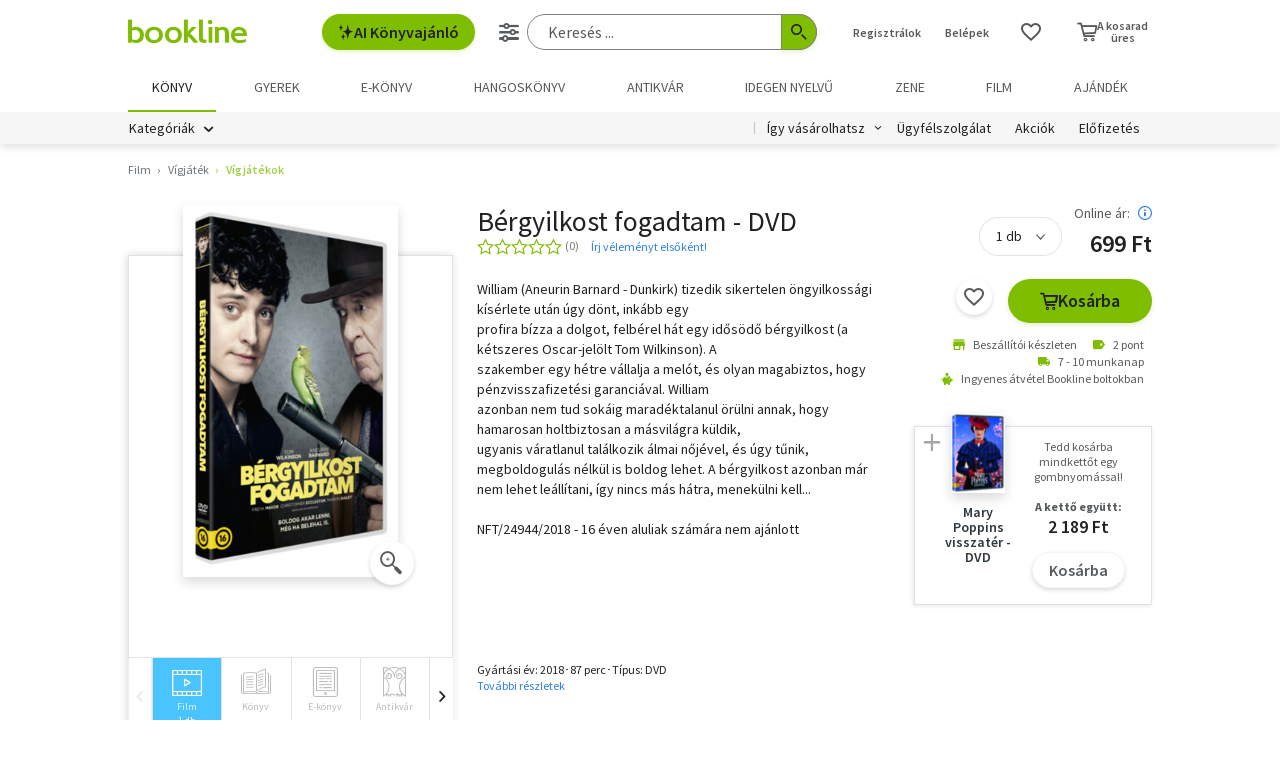

--- FILE ---
content_type: text/html; charset=utf-8
request_url: https://www.google.com/recaptcha/api2/aframe
body_size: -87
content:
<!DOCTYPE HTML><html><head><meta http-equiv="content-type" content="text/html; charset=UTF-8"></head><body><script nonce="mTX_JepYJ5ihCwt2KfJr2w">/** Anti-fraud and anti-abuse applications only. See google.com/recaptcha */ try{var clients={'sodar':'https://pagead2.googlesyndication.com/pagead/sodar?'};window.addEventListener("message",function(a){try{if(a.source===window.parent){var b=JSON.parse(a.data);var c=clients[b['id']];if(c){var d=document.createElement('img');d.src=c+b['params']+'&rc='+(localStorage.getItem("rc::a")?sessionStorage.getItem("rc::b"):"");window.document.body.appendChild(d);sessionStorage.setItem("rc::e",parseInt(sessionStorage.getItem("rc::e")||0)+1);localStorage.setItem("rc::h",'1769024002159');}}}catch(b){}});window.parent.postMessage("_grecaptcha_ready", "*");}catch(b){}</script></body></html>